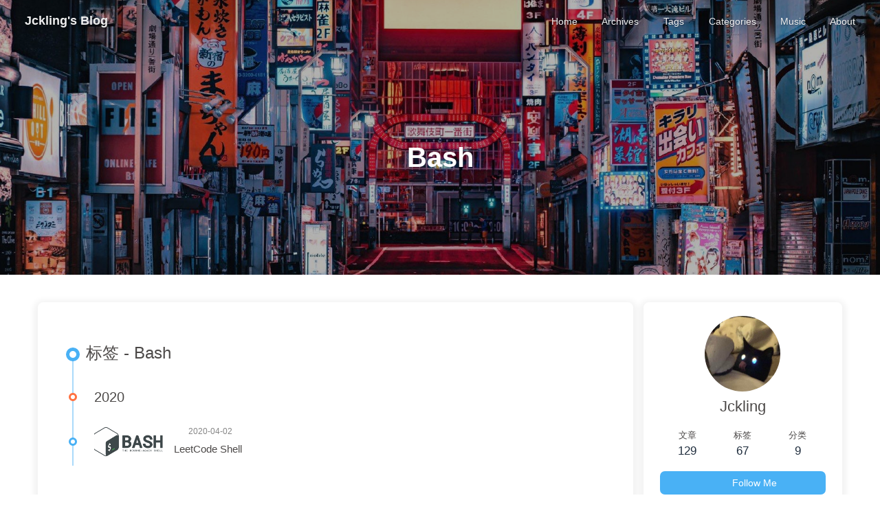

--- FILE ---
content_type: text/html; charset=utf-8
request_url: https://jckling.github.io/tags/Bash/
body_size: 5914
content:
<!DOCTYPE html><html lang="[&quot;zh-CN&quot;,&quot;en&quot;,&quot;zh-HK&quot;,&quot;zh-TW&quot;,&quot;default&quot;]" data-theme="light"><head><meta charset="UTF-8"><meta http-equiv="X-UA-Compatible" content="IE=edge"><meta name="viewport" content="width=device-width, initial-scale=1.0,viewport-fit=cover"><title>标签: Bash | Jckling's Blog</title><meta name="author" content="Jckling"><meta name="copyright" content="Jckling"><meta name="format-detection" content="telephone=no"><meta name="theme-color" content="#ffffff"><meta property="og:type" content="website">
<meta property="og:title" content="Jckling&#39;s Blog">
<meta property="og:url" content="https://jckling.github.io/tags/Bash/index.html">
<meta property="og:site_name" content="Jckling&#39;s Blog">
<meta property="og:locale" content="zh_CN">
<meta property="og:image" content="https://jckling.github.io/img/jckling/avatar.jpg">
<meta property="article:author" content="Jckling">
<meta name="twitter:card" content="summary">
<meta name="twitter:image" content="https://jckling.github.io/img/jckling/avatar.jpg"><script type="application/ld+json"></script><link rel="shortcut icon" href="/img/jckling/favicon.ico"><link rel="canonical" href="https://jckling.github.io/tags/Bash/index.html"><link rel="preconnect" href="//cdn.jsdelivr.net"/><link rel="preconnect" href="//www.google-analytics.com" crossorigin=""/><link rel="preconnect" href="//busuanzi.ibruce.info"/><meta name="google-site-verification" content="lfjhmONZuO834dnjVuGulU6croTwfNMGSgNV5vNkf60"/><link rel="stylesheet" href="/css/index.css"><link rel="stylesheet" href="https://cdn.jsdelivr.net/npm/@fortawesome/fontawesome-free/css/all.min.css"><script>
    (() => {
      
    const saveToLocal = {
      set: (key, value, ttl) => {
        if (!ttl) return
        const expiry = Date.now() + ttl * 86400000
        localStorage.setItem(key, JSON.stringify({ value, expiry }))
      },
      get: key => {
        const itemStr = localStorage.getItem(key)
        if (!itemStr) return undefined
        const { value, expiry } = JSON.parse(itemStr)
        if (Date.now() > expiry) {
          localStorage.removeItem(key)
          return undefined
        }
        return value
      }
    }

    window.btf = {
      saveToLocal,
      getScript: (url, attr = {}) => new Promise((resolve, reject) => {
        const script = document.createElement('script')
        script.src = url
        script.async = true
        Object.entries(attr).forEach(([key, val]) => script.setAttribute(key, val))
        script.onload = script.onreadystatechange = () => {
          if (!script.readyState || /loaded|complete/.test(script.readyState)) resolve()
        }
        script.onerror = reject
        document.head.appendChild(script)
      }),
      getCSS: (url, id) => new Promise((resolve, reject) => {
        const link = document.createElement('link')
        link.rel = 'stylesheet'
        link.href = url
        if (id) link.id = id
        link.onload = link.onreadystatechange = () => {
          if (!link.readyState || /loaded|complete/.test(link.readyState)) resolve()
        }
        link.onerror = reject
        document.head.appendChild(link)
      }),
      addGlobalFn: (key, fn, name = false, parent = window) => {
        if (!false && key.startsWith('pjax')) return
        const globalFn = parent.globalFn || {}
        globalFn[key] = globalFn[key] || {}
        globalFn[key][name || Object.keys(globalFn[key]).length] = fn
        parent.globalFn = globalFn
      }
    }
  
      
      const activateDarkMode = () => {
        document.documentElement.setAttribute('data-theme', 'dark')
        if (document.querySelector('meta[name="theme-color"]') !== null) {
          document.querySelector('meta[name="theme-color"]').setAttribute('content', '#0d0d0d')
        }
      }
      const activateLightMode = () => {
        document.documentElement.setAttribute('data-theme', 'light')
        if (document.querySelector('meta[name="theme-color"]') !== null) {
          document.querySelector('meta[name="theme-color"]').setAttribute('content', '#ffffff')
        }
      }

      btf.activateDarkMode = activateDarkMode
      btf.activateLightMode = activateLightMode

      const theme = saveToLocal.get('theme')
    
          theme === 'dark' ? activateDarkMode() : theme === 'light' ? activateLightMode() : null
        
      
      const asideStatus = saveToLocal.get('aside-status')
      if (asideStatus !== undefined) {
        document.documentElement.classList.toggle('hide-aside', asideStatus === 'hide')
      }
    
      
    const detectApple = () => {
      if (/iPad|iPhone|iPod|Macintosh/.test(navigator.userAgent)) {
        document.documentElement.classList.add('apple')
      }
    }
    detectApple()
  
    })()
  </script><script async="async" src="https://pagead2.googlesyndication.com/pagead/js/adsbygoogle.js"></script><script async="async" src="https://www.googletagmanager.com/gtag/js?id=UA-164555720-1"></script><script>window.dataLayer = window.dataLayer || []
function gtag(){dataLayer.push(arguments)}
gtag('js', new Date())
gtag('config', 'UA-164555720-1')
btf.addGlobalFn('pjaxComplete', () => {
  gtag('config', 'UA-164555720-1', {'page_path': window.location.pathname})
}, 'google_analytics')
</script><script>const GLOBAL_CONFIG = {
  root: '/',
  algolia: undefined,
  localSearch: undefined,
  translate: undefined,
  highlight: {"plugin":"highlight.js","highlightCopy":true,"highlightLang":false,"highlightHeightLimit":600,"highlightFullpage":false,"highlightMacStyle":true},
  copy: {
    success: '复制成功',
    error: '复制失败',
    noSupport: '浏览器不支持'
  },
  relativeDate: {
    homepage: false,
    post: false
  },
  runtime: '',
  dateSuffix: {
    just: '刚刚',
    min: '分钟前',
    hour: '小时前',
    day: '天前',
    month: '个月前'
  },
  copyright: undefined,
  lightbox: 'null',
  Snackbar: undefined,
  infinitegrid: {
    js: 'https://cdn.jsdelivr.net/npm/@egjs/infinitegrid/dist/infinitegrid.min.js',
    buttonText: '加载更多'
  },
  isPhotoFigcaption: false,
  islazyloadPlugin: false,
  isAnchor: false,
  percent: {
    toc: true,
    rightside: false,
  },
  autoDarkmode: false
}</script><script id="config-diff">var GLOBAL_CONFIG_SITE = {
  title: '标签: Bash',
  isHighlightShrink: false,
  isToc: false,
  pageType: 'tag'
}</script><meta name="generator" content="Hexo 7.3.0"><link rel="alternate" href="/atom.xml" title="Jckling's Blog" type="application/atom+xml">
<link rel="alternate" href="/rss2.xml" title="Jckling's Blog" type="application/rss+xml">
</head><body><div id="sidebar"><div id="menu-mask"></div><div id="sidebar-menus"><div class="avatar-img text-center"><img src="/img/jckling/avatar.jpg" onerror="this.onerror=null;this.src='/img/jckling/avatar_404.png'" alt="avatar"/></div><div class="site-data text-center"><a href="/archives/"><div class="headline">文章</div><div class="length-num">129</div></a><a href="/tags/"><div class="headline">标签</div><div class="length-num">67</div></a><a href="/categories/"><div class="headline">分类</div><div class="length-num">9</div></a></div><div class="menus_items"><div class="menus_item"><a class="site-page" href="/"><i class="fa-fw fas fa-home"></i><span> Home</span></a></div><div class="menus_item"><a class="site-page" href="/archives/"><i class="fa-fw fas fa-archive"></i><span> Archives</span></a></div><div class="menus_item"><a class="site-page" href="/tags/"><i class="fa-fw fas fa-tags"></i><span> Tags</span></a></div><div class="menus_item"><a class="site-page" href="/categories/"><i class="fa-fw fas fa-folder-open"></i><span> Categories</span></a></div><div class="menus_item"><a class="site-page" href="/music/"><i class="fa-fw fas fa-music"></i><span> Music</span></a></div><div class="menus_item"><a class="site-page" href="/about/"><i class="fa-fw fas fa-heart"></i><span> About</span></a></div></div></div></div><div class="page" id="body-wrap"><header class="not-home-page" id="page-header" style="background-image: url(/img/jckling/index.jpg);"><nav id="nav"><span id="blog-info"><a class="nav-site-title" href="/"><span class="site-name">Jckling's Blog</span></a></span><div id="menus"><div class="menus_items"><div class="menus_item"><a class="site-page" href="/"><i class="fa-fw fas fa-home"></i><span> Home</span></a></div><div class="menus_item"><a class="site-page" href="/archives/"><i class="fa-fw fas fa-archive"></i><span> Archives</span></a></div><div class="menus_item"><a class="site-page" href="/tags/"><i class="fa-fw fas fa-tags"></i><span> Tags</span></a></div><div class="menus_item"><a class="site-page" href="/categories/"><i class="fa-fw fas fa-folder-open"></i><span> Categories</span></a></div><div class="menus_item"><a class="site-page" href="/music/"><i class="fa-fw fas fa-music"></i><span> Music</span></a></div><div class="menus_item"><a class="site-page" href="/about/"><i class="fa-fw fas fa-heart"></i><span> About</span></a></div></div><div id="toggle-menu"><span class="site-page"><i class="fas fa-bars fa-fw"></i></span></div></div></nav><div id="page-site-info"><h1 id="site-title">Bash</h1></div></header><main class="layout" id="content-inner"><div id="tag"><div class="article-sort-title">标签 - Bash</div><div class="article-sort"><div class="article-sort-item year">2020</div><div class="article-sort-item"><a class="article-sort-item-img" href="/2020/04/02/LeetCode/Bash/" title="LeetCode Shell"><img src="https://i.loli.net/2021/06/14/pEcaCGZdONelS1k.jpg" alt="LeetCode Shell" onerror="this.onerror=null;this.src='/img/jckling/404.jpg'"></a><div class="article-sort-item-info"><div class="article-sort-item-time"><i class="far fa-calendar-alt"></i><time class="post-meta-date-created" datetime="2020-04-02T11:54:52.000Z" title="发表于 2020-04-02 19:54:52">2020-04-02</time></div><a class="article-sort-item-title" href="/2020/04/02/LeetCode/Bash/" title="LeetCode Shell">LeetCode Shell</a></div></div></div></div><div class="aside-content" id="aside-content"><div class="card-widget card-info text-center"><div class="avatar-img"><img src="/img/jckling/avatar.jpg" onerror="this.onerror=null;this.src='/img/jckling/avatar_404.png'" alt="avatar"/></div><div class="author-info-name">Jckling</div><div class="author-info-description"></div><div class="site-data"><a href="/archives/"><div class="headline">文章</div><div class="length-num">129</div></a><a href="/tags/"><div class="headline">标签</div><div class="length-num">67</div></a><a href="/categories/"><div class="headline">分类</div><div class="length-num">9</div></a></div><a id="card-info-btn" target="_blank" rel="noopener" href="https://github.com/jckling"><i class="fab fa-github"></i><span>Follow Me</span></a></div><div class="card-widget card-announcement"><div class="item-headline"><i class="fas fa-bullhorn fa-shake"></i><span>公告</span></div><div class="announcement_content">欢迎访问本站 🥳 <br/>评论需要审核，请勿重复提交<br/>联系作者：QQ2521390430</div></div><div class="sticky_layout"><div class="card-widget card-recent-post"><div class="item-headline"><i class="fas fa-history"></i><span>最新文章</span></div><div class="aside-list"><div class="aside-list-item"><a class="thumbnail" href="/2025/09/10/Notes/Text-Generation/" title="文本生成"><img src="https://s2.loli.net/2025/09/10/KeRdvSwc5mBZTJI.png" onerror="this.onerror=null;this.src='/img/jckling/404.jpg'" alt="文本生成"/></a><div class="content"><a class="title" href="/2025/09/10/Notes/Text-Generation/" title="文本生成">文本生成</a><time datetime="2025-09-10T07:24:00.000Z" title="发表于 2025-09-10 15:24:00">2025-09-10</time></div></div><div class="aside-list-item"><a class="thumbnail" href="/2025/09/10/Notes/Text-to-Image/" title="文本生成图片"><img src="https://s2.loli.net/2025/09/10/gQ3MbUJctelzBam.jpg" onerror="this.onerror=null;this.src='/img/jckling/404.jpg'" alt="文本生成图片"/></a><div class="content"><a class="title" href="/2025/09/10/Notes/Text-to-Image/" title="文本生成图片">文本生成图片</a><time datetime="2025-09-10T05:57:00.000Z" title="发表于 2025-09-10 13:57:00">2025-09-10</time></div></div><div class="aside-list-item"><a class="thumbnail" href="/2025/08/28/Notes/Image-to-3D/" title="文本/图片生成 3D 模型"><img src="https://s2.loli.net/2025/08/29/EaAOJKSNWt4Tiw8.jpg" onerror="this.onerror=null;this.src='/img/jckling/404.jpg'" alt="文本/图片生成 3D 模型"/></a><div class="content"><a class="title" href="/2025/08/28/Notes/Image-to-3D/" title="文本/图片生成 3D 模型">文本/图片生成 3D 模型</a><time datetime="2025-08-28T08:48:00.000Z" title="发表于 2025-08-28 16:48:00">2025-08-28</time></div></div><div class="aside-list-item"><a class="thumbnail" href="/2025/08/03/Notes/qwen+vscode/" title="Qwen3-Coder 接入 VS Code"><img src="https://qianwen-res.oss-cn-beijing.aliyuncs.com/Qwen3-Coder/qwen3-coder-main.jpg" onerror="this.onerror=null;this.src='/img/jckling/404.jpg'" alt="Qwen3-Coder 接入 VS Code"/></a><div class="content"><a class="title" href="/2025/08/03/Notes/qwen+vscode/" title="Qwen3-Coder 接入 VS Code">Qwen3-Coder 接入 VS Code</a><time datetime="2025-08-03T13:35:43.000Z" title="发表于 2025-08-03 21:35:43">2025-08-03</time></div></div><div class="aside-list-item"><a class="thumbnail" href="/2025/07/15/Notes/openwebui+deepseek/" title="本地部署 Open WebUI 使用 DeepSeek/Qwen"><img src="https://s2.loli.net/2025/07/15/XnLZaMF9gipcfGQ.jpg" onerror="this.onerror=null;this.src='/img/jckling/404.jpg'" alt="本地部署 Open WebUI 使用 DeepSeek/Qwen"/></a><div class="content"><a class="title" href="/2025/07/15/Notes/openwebui+deepseek/" title="本地部署 Open WebUI 使用 DeepSeek/Qwen">本地部署 Open WebUI 使用 DeepSeek/Qwen</a><time datetime="2025-07-15T06:28:50.000Z" title="发表于 2025-07-15 14:28:50">2025-07-15</time></div></div></div></div><div class="card-widget ads-wrap"><ins class="adsbygoogle" style="display:block" data-ad-client="ca-pub-1035234274961147" data-ad-slot="8787224657" data-ad-format="auto" data-full-width-responsive="true"></ins><script>(adsbygoogle = window.adsbygoogle || []).push({});</script></div><div class="card-widget" id="card-newest-comments"><div class="item-headline"><i class="fas fa-comment-dots"></i><span>最新评论</span></div><div class="aside-list"><span>加载中...</span></div></div><div class="card-widget card-categories"><div class="item-headline">
            <i class="fas fa-folder-open"></i>
            <span>分类</span>
            
          </div>
          <ul class="card-category-list expandBtn" id="aside-cat-list">
            <li class="card-category-list-item "><a class="card-category-list-link" href="/categories/Algorithm/"><span class="card-category-list-name">Algorithm</span><span class="card-category-list-count">3</span></a></li><li class="card-category-list-item "><a class="card-category-list-link" href="/categories/Blockchain/"><span class="card-category-list-name">Blockchain</span><span class="card-category-list-count">3</span></a></li><li class="card-category-list-item "><a class="card-category-list-link" href="/categories/Game/"><span class="card-category-list-name">Game</span><span class="card-category-list-count">10</span></a></li><li class="card-category-list-item "><a class="card-category-list-link" href="/categories/Jaeger/"><span class="card-category-list-name">Jaeger</span><span class="card-category-list-count">4</span></a></li><li class="card-category-list-item "><a class="card-category-list-link" href="/categories/LeetCode/"><span class="card-category-list-name">LeetCode</span><span class="card-category-list-count">3</span></a></li><li class="card-category-list-item "><a class="card-category-list-link" href="/categories/Notes/"><span class="card-category-list-name">Notes</span><span class="card-category-list-count">24</span></a></li><li class="card-category-list-item "><a class="card-category-list-link" href="/categories/OpenStack/"><span class="card-category-list-name">OpenStack</span><span class="card-category-list-count">24</span></a></li><li class="card-category-list-item "><a class="card-category-list-link" href="/categories/Other/"><span class="card-category-list-name">Other</span><span class="card-category-list-count">25</span></a></li><li class="card-category-list-item "><a class="card-category-list-link" href="/categories/Security/"><span class="card-category-list-name">Security</span><span class="card-category-list-count">33</span></a></li>
          </ul></div><div class="card-widget card-webinfo"><div class="item-headline"><i class="fas fa-chart-line"></i><span>网站信息</span></div><div class="webinfo"><div class="webinfo-item"><div class="item-name">文章数目 :</div><div class="item-count">129</div></div><div class="webinfo-item"><div class="item-name">本站访客数 :</div><div class="item-count" id="busuanzi_value_site_uv"><i class="fa-solid fa-spinner fa-spin"></i></div></div><div class="webinfo-item"><div class="item-name">本站总浏览量 :</div><div class="item-count" id="busuanzi_value_site_pv"><i class="fa-solid fa-spinner fa-spin"></i></div></div><div class="webinfo-item"><div class="item-name">最后更新时间 :</div><div class="item-count" id="last-push-date" data-lastPushDate="2025-09-28T03:36:39.542Z"><i class="fa-solid fa-spinner fa-spin"></i></div></div></div></div></div></div></main><footer id="footer" style="background-image: url(/img/jckling/index.jpg);"><div class="footer-other"><div class="footer-copyright"><span class="copyright">&copy;&nbsp;2020 - 2025 By Jckling</span><span class="framework-info"><span>框架 </span><a target="_blank" rel="noopener" href="https://hexo.io">Hexo 7.3.0</a><span class="footer-separator">|</span><span>主题 </span><a target="_blank" rel="noopener" href="https://github.com/jerryc127/hexo-theme-butterfly">Butterfly 5.5.0</a></span></div></div></footer></div><div id="rightside"><div id="rightside-config-hide"><button id="darkmode" type="button" title="日间和夜间模式切换"><i class="fas fa-adjust"></i></button><button id="hide-aside-btn" type="button" title="单栏和双栏切换"><i class="fas fa-arrows-alt-h"></i></button></div><div id="rightside-config-show"><button id="rightside-config" type="button" title="设置"><i class="fas fa-cog fa-spin"></i></button><button id="go-up" type="button" title="回到顶部"><span class="scroll-percent"></span><i class="fas fa-arrow-up"></i></button></div></div><div><script src="/js/utils.js"></script><script src="/js/main.js"></script><div class="js-pjax"></div><script>window.newestComments = {
  changeContent: content => {
    if (content === '') return content

    content = content.replace(/<img.*?src="(.*?)"?[^\>]+>/ig, '[图片]') // replace image link
    content = content.replace(/<a[^>]+?href=["']?([^"']+)["']?[^>]*>([^<]+)<\/a>/gi, '[链接]') // replace url
    content = content.replace(/<pre><code>.*?<\/pre>/gi, '[代码]') // replace code
    content = content.replace(/<code>.*?<\/code>/gi, '[代码]') // replace code
    content = content.replace(/<[^>]+>/g, "") // remove html tag

    if (content.length > 150) {
      content = content.substring(0, 150) + '...'
    }
    return content
  },

  generateHtml: (array, ele) => {
    let result = ''

    if (array.length) {
      for (let i = 0; i < array.length; i++) {
        result += '<div class="aside-list-item">'

        if (true && array[i].avatar) {
          const imgAttr = 'src'
          const lazyloadNative = ''
          result += `<a href="${array[i].url}" class="thumbnail"><img ${imgAttr}="${array[i].avatar}" alt="${array[i].nick}" ${lazyloadNative}></a>`
        }

        result += `<div class="content">
        <a class="comment" href="${array[i].url}" title="${array[i].content}">${array[i].content}</a>
        <div class="name"><span>${array[i].nick} / </span><time datetime="${array[i].date}">${btf.diffDate(array[i].date, true)}</time></div>
        </div></div>`
      }
    } else {
      result += '暂无评论'
    }

    ele.innerHTML = result
    window.lazyLoadInstance && window.lazyLoadInstance.update()
    window.pjax && window.pjax.refresh(ele)
  },

  newestCommentInit: (name, getComment) => {
    const $dom = document.querySelector('#card-newest-comments .aside-list')
    if ($dom) {
      const data = btf.saveToLocal.get(name)
      if (data) {
        newestComments.generateHtml(JSON.parse(data), $dom)
      } else {
        getComment($dom)
      }
    }
  },

  run: (name, getComment) => {
    newestComments.newestCommentInit(name, getComment)
    btf.addGlobalFn('pjaxComplete', () => newestComments.newestCommentInit(name, getComment), name)
  }
}</script><script>window.addEventListener('load', () => {
  const keyName = 'waline-newest-comments'
  const { changeContent, generateHtml, run } = window.newestComments

  const getComment = async (ele) => {
    try {
      const res = await fetch('https://blog-comments-puce.vercel.app/api/comment?type=recent&count=6')
      const result = await res.json()
      const walineArray = result.data.map(e => {
        return {
          'content': changeContent(e.comment),
          'avatar': e.avatar,
          'nick': e.nick,
          'url': e.url + '#' + e.objectId,
          'date': e.time || e.insertedAt
        }
      })
      btf.saveToLocal.set(keyName, JSON.stringify(walineArray), 10/(60*24))
      generateHtml(walineArray, ele)
    } catch (err) {
      console.error(err)
      ele.textContent= "无法获取评论，请确认相关配置是否正确"
    }
  }

  run(keyName, getComment)
})</script><script async data-pjax src="//busuanzi.ibruce.info/busuanzi/2.3/busuanzi.pure.mini.js"></script></div></body></html>

--- FILE ---
content_type: text/html; charset=utf-8
request_url: https://www.google.com/recaptcha/api2/aframe
body_size: 267
content:
<!DOCTYPE HTML><html><head><meta http-equiv="content-type" content="text/html; charset=UTF-8"></head><body><script nonce="_eyEX72Ap-Zggqa8DuAB-Q">/** Anti-fraud and anti-abuse applications only. See google.com/recaptcha */ try{var clients={'sodar':'https://pagead2.googlesyndication.com/pagead/sodar?'};window.addEventListener("message",function(a){try{if(a.source===window.parent){var b=JSON.parse(a.data);var c=clients[b['id']];if(c){var d=document.createElement('img');d.src=c+b['params']+'&rc='+(localStorage.getItem("rc::a")?sessionStorage.getItem("rc::b"):"");window.document.body.appendChild(d);sessionStorage.setItem("rc::e",parseInt(sessionStorage.getItem("rc::e")||0)+1);localStorage.setItem("rc::h",'1768677960961');}}}catch(b){}});window.parent.postMessage("_grecaptcha_ready", "*");}catch(b){}</script></body></html>

--- FILE ---
content_type: application/javascript; charset=utf-8
request_url: https://jckling.github.io/js/main.js
body_size: 8515
content:
document.addEventListener('DOMContentLoaded', () => {
  let headerContentWidth, $nav
  let mobileSidebarOpen = false

  const adjustMenu = init => {
    const getAllWidth = ele => Array.from(ele).reduce((width, i) => width + i.offsetWidth, 0)

    if (init) {
      const blogInfoWidth = getAllWidth(document.querySelector('#blog-info > a').children)
      const menusWidth = getAllWidth(document.getElementById('menus').children)
      headerContentWidth = blogInfoWidth + menusWidth
      $nav = document.getElementById('nav')
    }

    const hideMenuIndex = window.innerWidth <= 768 || headerContentWidth > $nav.offsetWidth - 120
    $nav.classList.toggle('hide-menu', hideMenuIndex)
  }

  // 初始化header
  const initAdjust = () => {
    adjustMenu(true)
    $nav.classList.add('show')
  }

  // sidebar menus
  const sidebarFn = {
    open: () => {
      btf.overflowPaddingR.add()
      btf.animateIn(document.getElementById('menu-mask'), 'to_show 0.5s')
      document.getElementById('sidebar-menus').classList.add('open')
      mobileSidebarOpen = true
    },
    close: () => {
      btf.overflowPaddingR.remove()
      btf.animateOut(document.getElementById('menu-mask'), 'to_hide 0.5s')
      document.getElementById('sidebar-menus').classList.remove('open')
      mobileSidebarOpen = false
    }
  }

  /**
   * 首頁top_img底下的箭頭
   */
  const scrollDownInIndex = () => {
    const handleScrollToDest = () => {
      btf.scrollToDest(document.getElementById('content-inner').offsetTop, 300)
    }

    const $scrollDownEle = document.getElementById('scroll-down')
    $scrollDownEle && btf.addEventListenerPjax($scrollDownEle, 'click', handleScrollToDest)
  }

  /**
   * 代碼
   * 只適用於Hexo默認的代碼渲染
   */
  const addHighlightTool = () => {
    const highLight = GLOBAL_CONFIG.highlight
    if (!highLight) return

    const { highlightCopy, highlightLang, highlightHeightLimit, highlightFullpage, highlightMacStyle, plugin } = highLight
    const isHighlightShrink = GLOBAL_CONFIG_SITE.isHighlightShrink
    const isShowTool = highlightCopy || highlightLang || isHighlightShrink !== undefined || highlightFullpage || highlightMacStyle
    const $figureHighlight = plugin === 'highlight.js' ? document.querySelectorAll('figure.highlight') : document.querySelectorAll('pre[class*="language-"]')

    if (!((isShowTool || highlightHeightLimit) && $figureHighlight.length)) return

    const isPrismjs = plugin === 'prismjs'
    const highlightShrinkClass = isHighlightShrink === true ? 'closed' : ''
    const highlightShrinkEle = isHighlightShrink !== undefined ? '<i class="fas fa-angle-down expand"></i>' : ''
    const highlightCopyEle = highlightCopy ? '<i class="fas fa-paste copy-button"></i>' : ''
    const highlightMacStyleEle = '<div class="macStyle"><div class="mac-close"></div><div class="mac-minimize"></div><div class="mac-maximize"></div></div>'
    const highlightFullpageEle = highlightFullpage ? '<i class="fa-solid fa-up-right-and-down-left-from-center fullpage-button"></i>' : ''

    const alertInfo = (ele, text) => {
      if (GLOBAL_CONFIG.Snackbar !== undefined) {
        btf.snackbarShow(text)
      } else {
        const newEle = document.createElement('div')
        newEle.className = 'copy-notice'
        newEle.textContent = text
        document.body.appendChild(newEle)

        const buttonRect = ele.getBoundingClientRect()
        const scrollTop = window.pageYOffset || document.documentElement.scrollTop
        const scrollLeft = window.pageXOffset || document.documentElement.scrollLeft

        // X-axis boundary check
        const halfWidth = newEle.offsetWidth / 2
        const centerLeft = buttonRect.left + scrollLeft + buttonRect.width / 2
        const finalLeft = Math.max(halfWidth + 10, Math.min(window.innerWidth - halfWidth - 10, centerLeft))

        // Show tooltip below button if too close to top
        const normalTop = buttonRect.top + scrollTop - 40
        const shouldShowBelow = buttonRect.top < 60 || normalTop < 10

        const topValue = shouldShowBelow ? buttonRect.top + scrollTop + buttonRect.height + 10 : normalTop

        newEle.style.cssText = `
      top: ${topValue + 10}px;
      left: ${finalLeft}px;
      transform: translateX(-50%);
      opacity: 0;
      transition: opacity 0.3s ease, top 0.3s ease;
    `

        requestAnimationFrame(() => {
          newEle.style.opacity = '1'
          newEle.style.top = `${topValue}px`
        })

        setTimeout(() => {
          newEle.style.opacity = '0'
          newEle.style.top = `${topValue + 10}px`
          setTimeout(() => {
            newEle?.remove()
          }, 300)
        }, 800)
      }
    }

    const copy = async (text, ctx) => {
      try {
        await navigator.clipboard.writeText(text)
        alertInfo(ctx, GLOBAL_CONFIG.copy.success)
      } catch (err) {
        console.error('Failed to copy: ', err)
        alertInfo(ctx, GLOBAL_CONFIG.copy.noSupport)
      }
    }

    // click events
    const highlightCopyFn = (ele, clickEle) => {
      const $buttonParent = ele.parentNode
      $buttonParent.classList.add('copy-true')
      const preCodeSelector = isPrismjs ? 'pre code' : 'table .code pre'
      const codeElement = $buttonParent.querySelector(preCodeSelector)
      if (!codeElement) return
      copy(codeElement.innerText, clickEle)
      $buttonParent.classList.remove('copy-true')
    }

    const highlightShrinkFn = ele => ele.classList.toggle('closed')

    const codeFullpage = (item, clickEle) => {
      const wrapEle = item.closest('figure.highlight')
      const isFullpage = wrapEle.classList.toggle('code-fullpage')

      document.body.style.overflow = isFullpage ? 'hidden' : ''
      clickEle.classList.toggle('fa-down-left-and-up-right-to-center', isFullpage)
      clickEle.classList.toggle('fa-up-right-and-down-left-from-center', !isFullpage)
    }

    const highlightToolsFn = e => {
      const $target = e.target.classList
      const currentElement = e.currentTarget
      if ($target.contains('expand')) highlightShrinkFn(currentElement)
      else if ($target.contains('copy-button')) highlightCopyFn(currentElement, e.target)
      else if ($target.contains('fullpage-button')) codeFullpage(currentElement, e.target)
    }

    const expandCode = e => e.currentTarget.classList.toggle('expand-done')

    // 獲取隱藏狀態下元素的真實高度
    const getActualHeight = item => {
      if (item.offsetHeight > 0) return item.offsetHeight
      const hiddenElements = new Map()

      const fix = () => {
        let current = item
        while (current !== document.body && current != null) {
          if (window.getComputedStyle(current).display === 'none') {
            hiddenElements.set(current, current.getAttribute('style') || '')
          }
          current = current.parentNode
        }

        const style = 'visibility: hidden !important; display: block !important;'
        hiddenElements.forEach((originalStyle, elem) => {
          elem.setAttribute('style', originalStyle ? originalStyle + ';' + style : style)
        })
      }

      const restore = () => {
        hiddenElements.forEach((originalStyle, elem) => {
          if (originalStyle === '') elem.removeAttribute('style')
          else elem.setAttribute('style', originalStyle)
        })
      }

      fix()
      const height = item.offsetHeight
      restore()
      return height
    }

    const createEle = (lang, item) => {
      const fragment = document.createDocumentFragment()

      if (isShowTool) {
        const hlTools = document.createElement('div')
        hlTools.className = `highlight-tools ${highlightShrinkClass}`
        hlTools.innerHTML = highlightMacStyleEle + highlightShrinkEle + lang + highlightCopyEle + highlightFullpageEle
        btf.addEventListenerPjax(hlTools, 'click', highlightToolsFn)
        fragment.appendChild(hlTools)
      }

      if (highlightHeightLimit && getActualHeight(item) > highlightHeightLimit + 30) {
        const ele = document.createElement('div')
        ele.className = 'code-expand-btn'
        ele.innerHTML = '<i class="fas fa-angle-double-down"></i>'
        btf.addEventListenerPjax(ele, 'click', expandCode)
        fragment.appendChild(ele)
      }

      isPrismjs ? item.parentNode.insertBefore(fragment, item) : item.insertBefore(fragment, item.firstChild)
    }

    $figureHighlight.forEach(item => {
      let langName = ''
      if (isPrismjs) btf.wrap(item, 'figure', { class: 'highlight' })

      if (!highlightLang) {
        createEle('', item)
        return
      }

      if (isPrismjs) {
        langName = item.getAttribute('data-language') || 'Code'
      } else {
        langName = item.getAttribute('class').split(' ')[1]
        if (langName === 'plain' || langName === undefined) langName = 'Code'
      }
      createEle(`<div class="code-lang">${langName}</div>`, item)
    })
  }

  /**
   * PhotoFigcaption
   */
  const addPhotoFigcaption = () => {
    if (!GLOBAL_CONFIG.isPhotoFigcaption) return
    document.querySelectorAll('#article-container img').forEach(item => {
      const altValue = item.title || item.alt
      if (!altValue) return
      const ele = document.createElement('div')
      ele.className = 'img-alt text-center'
      ele.textContent = altValue
      item.insertAdjacentElement('afterend', ele)
    })
  }

  /**
   * Lightbox
   */
  const runLightbox = () => {
    btf.loadLightbox(document.querySelectorAll('#article-container img:not(.no-lightbox)'))
  }

  /**
   * justified-gallery 圖庫排版
   */

  const fetchUrl = async url => {
    try {
      const response = await fetch(url)
      return await response.json()
    } catch (error) {
      console.error('Failed to fetch URL:', error)
      return []
    }
  }

  const runJustifiedGallery = (container, data, config) => {
    const { isButton, limit, firstLimit, tabs } = config

    const dataLength = data.length
    const maxGroupKey = Math.ceil((dataLength - firstLimit) / limit + 1)

    // Gallery configuration
    const igConfig = {
      gap: 5,
      isConstantSize: true,
      sizeRange: [150, 600],
      // useResizeObserver: true,
      // observeChildren: true,
      useTransform: true
      // useRecycle: false
    }

    const ig = new InfiniteGrid.JustifiedInfiniteGrid(container, igConfig)
    let isLayoutHidden = false

    // Utility functions
    const sanitizeString = str => (str && str.replace(/"/g, '&quot;')) || ''

    const createImageItem = item => {
      const alt = item.alt ? `alt="${sanitizeString(item.alt)}"` : ''
      const title = item.title ? `title="${sanitizeString(item.title)}"` : ''
      return `<div class="item">
        <img src="${item.url}" data-grid-maintained-target="true" ${alt} ${title} />
      </div>`
    }

    const getItems = (nextGroupKey, count, isFirst = false) => {
      const startIndex = isFirst ? (nextGroupKey - 1) * count : (nextGroupKey - 2) * count + firstLimit
      return data.slice(startIndex, startIndex + count).map(createImageItem)
    }

    // Load more button
    const addLoadMoreButton = container => {
      const button = document.createElement('button')
      button.innerHTML = `${GLOBAL_CONFIG.infinitegrid.buttonText}<i class="fa-solid fa-arrow-down"></i>`

      button.addEventListener('click', () => {
        button.remove()
        btf.setLoading.add(container)
        appendItems(ig.getGroups().length + 1, limit)
      }, { once: true })

      container.insertAdjacentElement('afterend', button)
    }

    const appendItems = (nextGroupKey, count, isFirst) => {
      ig.append(getItems(nextGroupKey, count, isFirst), nextGroupKey)
    }

    // Event handlers
    const handleRenderComplete = e => {
      if (tabs) {
        const parentNode = container.parentNode
        if (isLayoutHidden) {
          parentNode.style.visibility = 'visible'
        }
        if (container.offsetHeight === 0) {
          parentNode.style.visibility = 'hidden'
          isLayoutHidden = true
        }
      }

      const { updated, isResize, mounted } = e
      if (!updated.length || !mounted.length || isResize) return

      btf.loadLightbox(container.querySelectorAll('img:not(.medium-zoom-image)'))

      if (ig.getGroups().length === maxGroupKey) {
        btf.setLoading.remove(container)
        !tabs && ig.off('renderComplete', handleRenderComplete)
        return
      }

      if (isButton) {
        btf.setLoading.remove(container)
        addLoadMoreButton(container)
      }
    }

    const handleRequestAppend = btf.debounce(e => {
      const nextGroupKey = (+e.groupKey || 0) + 1

      if (nextGroupKey === 1) appendItems(nextGroupKey, firstLimit, true)
      else appendItems(nextGroupKey, limit)

      if (nextGroupKey === maxGroupKey) ig.off('requestAppend', handleRequestAppend)
    }, 300)

    btf.setLoading.add(container)
    ig.on('renderComplete', handleRenderComplete)

    if (isButton) {
      appendItems(1, firstLimit, true)
    } else {
      ig.on('requestAppend', handleRequestAppend)
      ig.renderItems()
    }

    btf.addGlobalFn('pjaxSendOnce', () => ig.destroy())
  }

  const addJustifiedGallery = async (elements, tabs = false) => {
    if (!elements.length) return

    const initGallery = async () => {
      for (const element of elements) {
        if (btf.isHidden(element) || element.classList.contains('loaded')) continue

        const config = {
          isButton: element.getAttribute('data-button') === 'true',
          limit: parseInt(element.getAttribute('data-limit'), 10),
          firstLimit: parseInt(element.getAttribute('data-first'), 10),
          tabs
        }

        const container = element.firstElementChild
        const content = container.textContent
        container.textContent = ''
        element.classList.add('loaded')

        try {
          const data = element.getAttribute('data-type') === 'url' ? await fetchUrl(content) : JSON.parse(content)
          runJustifiedGallery(container, data, config)
        } catch (error) {
          console.error('Gallery data parsing failed:', error)
        }
      }
    }

    if (typeof InfiniteGrid === 'function') {
      await initGallery()
    } else {
      await btf.getScript(GLOBAL_CONFIG.infinitegrid.js)
      await initGallery()
    }
  }

  /**
   * rightside scroll percent
   */
  const rightsideScrollPercent = currentTop => {
    const scrollPercent = btf.getScrollPercent(currentTop, document.body)
    const goUpElement = document.getElementById('go-up')

    if (scrollPercent < 95) {
      goUpElement.classList.add('show-percent')
      goUpElement.querySelector('.scroll-percent').textContent = scrollPercent
    } else {
      goUpElement.classList.remove('show-percent')
    }
  }

  /**
   * 滾動處理
   */
  const scrollFn = () => {
    const $rightside = document.getElementById('rightside')
    const innerHeight = window.innerHeight + 56
    let initTop = 0
    const $header = document.getElementById('page-header')
    const isChatBtn = typeof chatBtn !== 'undefined'
    const isShowPercent = GLOBAL_CONFIG.percent.rightside

    // 檢查文檔高度是否小於視窗高度
    const checkDocumentHeight = () => {
      if (document.body.scrollHeight <= innerHeight) {
        $rightside.classList.add('rightside-show')
        return true
      }
      return false
    }

    // 如果文檔高度小於視窗高度,直接返回
    if (checkDocumentHeight()) return

    // find the scroll direction
    const scrollDirection = currentTop => {
      const result = currentTop > initTop // true is down & false is up
      initTop = currentTop
      return result
    }

    let flag = ''
    const scrollTask = btf.throttle(() => {
      const currentTop = window.scrollY || document.documentElement.scrollTop
      const isDown = scrollDirection(currentTop)
      if (currentTop > 56) {
        if (flag === '') {
          $header.classList.add('nav-fixed')
          $rightside.classList.add('rightside-show')
        }

        if (isDown) {
          if (flag !== 'down') {
            $header.classList.remove('nav-visible')
            isChatBtn && window.chatBtn.hide()
            flag = 'down'
          }
        } else {
          if (flag !== 'up') {
            $header.classList.add('nav-visible')
            isChatBtn && window.chatBtn.show()
            flag = 'up'
          }
        }
      } else {
        flag = ''
        if (currentTop === 0) {
          $header.classList.remove('nav-fixed', 'nav-visible')
        }
        $rightside.classList.remove('rightside-show')
      }

      isShowPercent && rightsideScrollPercent(currentTop)
      checkDocumentHeight()
    }, 300)

    btf.addEventListenerPjax(window, 'scroll', scrollTask, { passive: true })
  }

  /**
  * toc,anchor
  */
  const scrollFnToDo = () => {
    const isToc = GLOBAL_CONFIG_SITE.isToc
    const isAnchor = GLOBAL_CONFIG.isAnchor
    const $article = document.getElementById('article-container')

    if (!($article && (isToc || isAnchor))) return

    let $tocLink, $cardToc, autoScrollToc, $tocPercentage, isExpand

    if (isToc) {
      const $cardTocLayout = document.getElementById('card-toc')
      $cardToc = $cardTocLayout.querySelector('.toc-content')
      $tocLink = $cardToc.querySelectorAll('.toc-link')
      $tocPercentage = $cardTocLayout.querySelector('.toc-percentage')
      isExpand = $cardToc.classList.contains('is-expand')

      // toc元素點擊
      const tocItemClickFn = e => {
        const target = e.target.closest('.toc-link')
        if (!target) return

        e.preventDefault()
        btf.scrollToDest(btf.getEleTop(document.getElementById(decodeURI(target.getAttribute('href')).replace('#', ''))), 300)
        if (window.innerWidth < 900) {
          $cardTocLayout.classList.remove('open')
        }
      }

      btf.addEventListenerPjax($cardToc, 'click', tocItemClickFn)

      autoScrollToc = item => {
        const sidebarHeight = $cardToc.clientHeight
        const itemOffsetTop = item.offsetTop
        const itemHeight = item.clientHeight
        const scrollTop = $cardToc.scrollTop
        const offset = itemOffsetTop - scrollTop
        const middlePosition = (sidebarHeight - itemHeight) / 2

        if (offset !== middlePosition) {
          $cardToc.scrollTop = scrollTop + (offset - middlePosition)
        }
      }

      // 處理 hexo-blog-encrypt 事件
      $cardToc.style.display = 'block'
    }

    // find head position & add active class
    const $articleList = $article.querySelectorAll('h1,h2,h3,h4,h5,h6')
    let detectItem = ''

    // Optimization: Cache header positions
    let headerList = []
    const updateHeaderPositions = () => {
      headerList = Array.from($articleList).map(ele => ({
        ele,
        top: btf.getEleTop(ele),
        id: ele.id
      }))
    }

    updateHeaderPositions()
    btf.addEventListenerPjax(window, 'resize', btf.throttle(updateHeaderPositions, 200))

    const findHeadPosition = top => {
      if (top === 0) return false

      let currentId = ''
      let currentIndex = ''

      for (let i = 0; i < headerList.length; i++) {
        const item = headerList[i]
        if (top > item.top - 80) {
          currentId = item.id ? '#' + encodeURI(item.id) : ''
          currentIndex = i
        } else {
          break
        }
      }

      if (detectItem === currentIndex) return

      if (isAnchor) btf.updateAnchor(currentId)

      detectItem = currentIndex

      if (isToc) {
        $cardToc.querySelectorAll('.active').forEach(i => i.classList.remove('active'))

        if (currentId) {
          const currentActive = $tocLink[currentIndex]
          currentActive.classList.add('active')

          setTimeout(() => autoScrollToc(currentActive), 0)

          if (!isExpand) {
            let parent = currentActive.parentNode
            while (!parent.matches('.toc')) {
              if (parent.matches('li')) parent.classList.add('active')
              parent = parent.parentNode
            }
          }
        }
      }
    }

    // main of scroll
    const tocScrollFn = btf.throttle(() => {
      const currentTop = window.scrollY || document.documentElement.scrollTop
      if (isToc && GLOBAL_CONFIG.percent.toc) {
        $tocPercentage.textContent = btf.getScrollPercent(currentTop, $article)
      }
      findHeadPosition(currentTop)
    }, 100)

    btf.addEventListenerPjax(window, 'scroll', tocScrollFn, { passive: true })
  }

  const handleThemeChange = mode => {
    const globalFn = window.globalFn || {}
    const themeChange = globalFn.themeChange || {}
    if (!themeChange) {
      return
    }

    Object.keys(themeChange).forEach(key => {
      const themeChangeFn = themeChange[key]
      if (['disqus', 'disqusjs'].includes(key)) {
        setTimeout(() => themeChangeFn(mode), 300)
      } else {
        themeChangeFn(mode)
      }
    })
  }

  /**
   * Rightside
   */
  const rightSideFn = {
    readmode: () => { // read mode
      const $body = document.body
      const newEle = document.createElement('button')

      const exitReadMode = () => {
        $body.classList.remove('read-mode')
        newEle.remove()
        newEle.removeEventListener('click', exitReadMode)
      }

      $body.classList.add('read-mode')
      newEle.type = 'button'
      newEle.className = 'exit-readmode'
      newEle.innerHTML = '<i class="fas fa-sign-out-alt"></i>'
      newEle.addEventListener('click', exitReadMode)
      $body.appendChild(newEle)
    },
    darkmode: () => { // switch between light and dark mode
      const willChangeMode = document.documentElement.getAttribute('data-theme') === 'dark' ? 'light' : 'dark'
      if (willChangeMode === 'dark') {
        btf.activateDarkMode()
        GLOBAL_CONFIG.Snackbar !== undefined && btf.snackbarShow(GLOBAL_CONFIG.Snackbar.day_to_night)
      } else {
        btf.activateLightMode()
        GLOBAL_CONFIG.Snackbar !== undefined && btf.snackbarShow(GLOBAL_CONFIG.Snackbar.night_to_day)
      }
      btf.saveToLocal.set('theme', willChangeMode, 2)
      handleThemeChange(willChangeMode)
    },
    'rightside-config': item => { // Show or hide rightside-hide-btn
      const hideLayout = item.firstElementChild
      if (hideLayout.classList.contains('show')) {
        hideLayout.classList.add('status')
        setTimeout(() => {
          hideLayout.classList.remove('status')
        }, 300)
      }

      hideLayout.classList.toggle('show')
    },
    'go-up': () => { // Back to top
      btf.scrollToDest(0, 500)
    },
    'hide-aside-btn': () => { // Hide aside
      const $htmlDom = document.documentElement.classList
      const saveStatus = $htmlDom.contains('hide-aside') ? 'show' : 'hide'
      btf.saveToLocal.set('aside-status', saveStatus, 2)
      $htmlDom.toggle('hide-aside')
    },
    'mobile-toc-button': (p, item) => { // Show mobile toc
      const tocEle = document.getElementById('card-toc')
      tocEle.style.transition = 'transform 0.3s ease-in-out'

      const tocEleHeight = tocEle.clientHeight
      const btData = item.getBoundingClientRect()

      const tocEleBottom = window.innerHeight - btData.bottom - 30
      if (tocEleHeight > tocEleBottom) {
        tocEle.style.transformOrigin = `right ${tocEleHeight - tocEleBottom - btData.height / 2}px`
      }

      tocEle.classList.toggle('open')
      tocEle.addEventListener('transitionend', () => {
        tocEle.style.cssText = ''
      }, { once: true })
    },
    'chat-btn': () => { // Show chat
      window.chatBtnFn()
    },
    translateLink: () => { // switch between traditional and simplified chinese
      window.translateFn.translatePage()
    }
  }

  document.getElementById('rightside').addEventListener('click', e => {
    const $target = e.target.closest('[id]')
    if ($target && rightSideFn[$target.id]) {
      rightSideFn[$target.id](e.currentTarget, $target)
    }
  })

  /**
   * menu
   * 側邊欄sub-menu 展開/收縮
   */
  const clickFnOfSubMenu = () => {
    const handleClickOfSubMenu = e => {
      const target = e.target.closest('.site-page.group')
      if (!target) return
      target.classList.toggle('hide')
    }

    const menusItems = document.querySelector('#sidebar-menus .menus_items')
    menusItems && menusItems.addEventListener('click', handleClickOfSubMenu)
  }

  /**
   * 手机端目录点击
   */
  const openMobileMenu = () => {
    const toggleMenu = document.getElementById('toggle-menu')
    if (!toggleMenu) return
    btf.addEventListenerPjax(toggleMenu, 'click', () => { sidebarFn.open() })
  }

  /**
 * 複製時加上版權信息
 */
  const addCopyright = () => {
    const { limitCount, languages } = GLOBAL_CONFIG.copyright

    const handleCopy = e => {
      e.preventDefault()
      const copyFont = window.getSelection(0).toString()
      let textFont = copyFont
      if (copyFont.length > limitCount) {
        textFont = `${copyFont}\n\n\n${languages.author}\n${languages.link}${window.location.href}\n${languages.source}\n${languages.info}`
      }
      if (e.clipboardData) {
        return e.clipboardData.setData('text', textFont)
      } else {
        return window.clipboardData.setData('text', textFont)
      }
    }

    document.body.addEventListener('copy', handleCopy)
  }

  /**
   * 網頁運行時間
   */
  const addRuntime = () => {
    const $runtimeCount = document.getElementById('runtimeshow')
    if ($runtimeCount) {
      const publishDate = $runtimeCount.getAttribute('data-publishDate')
      $runtimeCount.textContent = `${btf.diffDate(publishDate)} ${GLOBAL_CONFIG.runtime}`
    }
  }

  /**
   * 最後一次更新時間
   */
  const addLastPushDate = () => {
    const $lastPushDateItem = document.getElementById('last-push-date')
    if ($lastPushDateItem) {
      const lastPushDate = $lastPushDateItem.getAttribute('data-lastPushDate')
      $lastPushDateItem.textContent = btf.diffDate(lastPushDate, true)
    }
  }

  /**
   * table overflow
   */
  const addTableWrap = () => {
    const $table = document.querySelectorAll('#article-container table')
    if (!$table.length) return

    $table.forEach(item => {
      if (!item.closest('.highlight')) {
        btf.wrap(item, 'div', { class: 'table-wrap' })
      }
    })
  }

  /**
   * tag-hide
   */
  const clickFnOfTagHide = () => {
    const hideButtons = document.querySelectorAll('#article-container .hide-button')
    if (!hideButtons.length) return
    hideButtons.forEach(item => item.addEventListener('click', e => {
      const currentTarget = e.currentTarget
      currentTarget.classList.add('open')
      addJustifiedGallery(currentTarget.nextElementSibling.querySelectorAll('.gallery-container'))
    }, { once: true }))
  }

  const tabsFn = () => {
    const navTabsElements = document.querySelectorAll('#article-container .tabs')
    if (!navTabsElements.length) return

    const setActiveClass = (elements, activeIndex) => {
      elements.forEach((el, index) => {
        el.classList.toggle('active', index === activeIndex)
      })
    }

    const handleNavClick = e => {
      const target = e.target.closest('button')
      if (!target || target.classList.contains('active')) return

      const navItems = [...e.currentTarget.children]
      const tabContents = [...e.currentTarget.nextElementSibling.children]
      const indexOfButton = navItems.indexOf(target)
      setActiveClass(navItems, indexOfButton)
      e.currentTarget.classList.remove('no-default')
      setActiveClass(tabContents, indexOfButton)
      addJustifiedGallery(tabContents[indexOfButton].querySelectorAll('.gallery-container'), true)
    }

    const handleToTopClick = tabElement => e => {
      if (e.target.closest('button')) {
        btf.scrollToDest(btf.getEleTop(tabElement), 300)
      }
    }

    navTabsElements.forEach(tabElement => {
      btf.addEventListenerPjax(tabElement.firstElementChild, 'click', handleNavClick)
      btf.addEventListenerPjax(tabElement.lastElementChild, 'click', handleToTopClick(tabElement))
    })
  }

  const toggleCardCategory = () => {
    const cardCategory = document.querySelector('#aside-cat-list.expandBtn')
    if (!cardCategory) return

    const handleToggleBtn = e => {
      const target = e.target
      if (target.nodeName === 'I') {
        e.preventDefault()
        target.parentNode.classList.toggle('expand')
      }
    }
    btf.addEventListenerPjax(cardCategory, 'click', handleToggleBtn, true)
  }

  const addPostOutdateNotice = () => {
    const ele = document.getElementById('post-outdate-notice')
    if (!ele) return

    const { limitDay, messagePrev, messageNext, postUpdate } = JSON.parse(ele.getAttribute('data'))
    const diffDay = btf.diffDate(postUpdate)
    if (diffDay >= limitDay) {
      ele.textContent = `${messagePrev} ${diffDay} ${messageNext}`
      ele.hidden = false
    }
  }

  const lazyloadImg = () => {
    window.lazyLoadInstance = new LazyLoad({
      elements_selector: 'img',
      threshold: 0,
      data_src: 'lazy-src'
    })

    btf.addGlobalFn('pjaxComplete', () => {
      window.lazyLoadInstance.update()
    }, 'lazyload')
  }

  const relativeDate = selector => {
    selector.forEach(item => {
      item.textContent = btf.diffDate(item.getAttribute('datetime'), true)
      item.style.display = 'inline'
    })
  }

  const justifiedIndexPostUI = () => {
    const recentPostsElement = document.getElementById('recent-posts')
    if (!(recentPostsElement && recentPostsElement.classList.contains('masonry'))) return

    const init = () => {
      const masonryItem = new InfiniteGrid.MasonryInfiniteGrid('.recent-post-items', {
        gap: { horizontal: 10, vertical: 20 },
        useTransform: true,
        useResizeObserver: true
      })
      masonryItem.renderItems()
      btf.addGlobalFn('pjaxCompleteOnce', () => { masonryItem.destroy() }, 'removeJustifiedIndexPostUI')
    }

    typeof InfiniteGrid === 'function' ? init() : btf.getScript(`${GLOBAL_CONFIG.infinitegrid.js}`).then(init)
  }

  const unRefreshFn = () => {
    window.addEventListener('resize', () => {
      adjustMenu(false)
      mobileSidebarOpen && btf.isHidden(document.getElementById('toggle-menu')) && sidebarFn.close()
    })

    const menuMask = document.getElementById('menu-mask')
    menuMask && menuMask.addEventListener('click', () => { sidebarFn.close() })

    clickFnOfSubMenu()
    GLOBAL_CONFIG.islazyloadPlugin && lazyloadImg()
    GLOBAL_CONFIG.copyright !== undefined && addCopyright()

    if (GLOBAL_CONFIG.autoDarkmode) {
      window.matchMedia('(prefers-color-scheme: dark)').addEventListener('change', e => {
        if (btf.saveToLocal.get('theme') !== undefined) return
        e.matches ? handleThemeChange('dark') : handleThemeChange('light')
      })
    }
  }

  const forPostFn = () => {
    addHighlightTool()
    addPhotoFigcaption()
    addJustifiedGallery(document.querySelectorAll('#article-container .gallery-container'))
    runLightbox()
    scrollFnToDo()
    addTableWrap()
    clickFnOfTagHide()
    tabsFn()
  }

  const refreshFn = () => {
    initAdjust()
    justifiedIndexPostUI()

    if (GLOBAL_CONFIG_SITE.pageType === 'post') {
      addPostOutdateNotice()
      GLOBAL_CONFIG.relativeDate.post && relativeDate(document.querySelectorAll('#post-meta time'))
    } else {
      GLOBAL_CONFIG.relativeDate.homepage && relativeDate(document.querySelectorAll('#recent-posts time'))
      GLOBAL_CONFIG.runtime && addRuntime()
      addLastPushDate()
      toggleCardCategory()
    }

    GLOBAL_CONFIG_SITE.pageType === 'home' && scrollDownInIndex()
    scrollFn()

    forPostFn()
    GLOBAL_CONFIG_SITE.pageType !== 'shuoshuo' && btf.switchComments(document)
    openMobileMenu()
  }

  btf.addGlobalFn('pjaxComplete', refreshFn, 'refreshFn')
  refreshFn()
  unRefreshFn()

  // 處理 hexo-blog-encrypt 事件
  window.addEventListener('hexo-blog-decrypt', e => {
    forPostFn()
    window.translateFn.translateInitialization()
    Object.values(window.globalFn.encrypt).forEach(fn => {
      fn()
    })
  })
})
